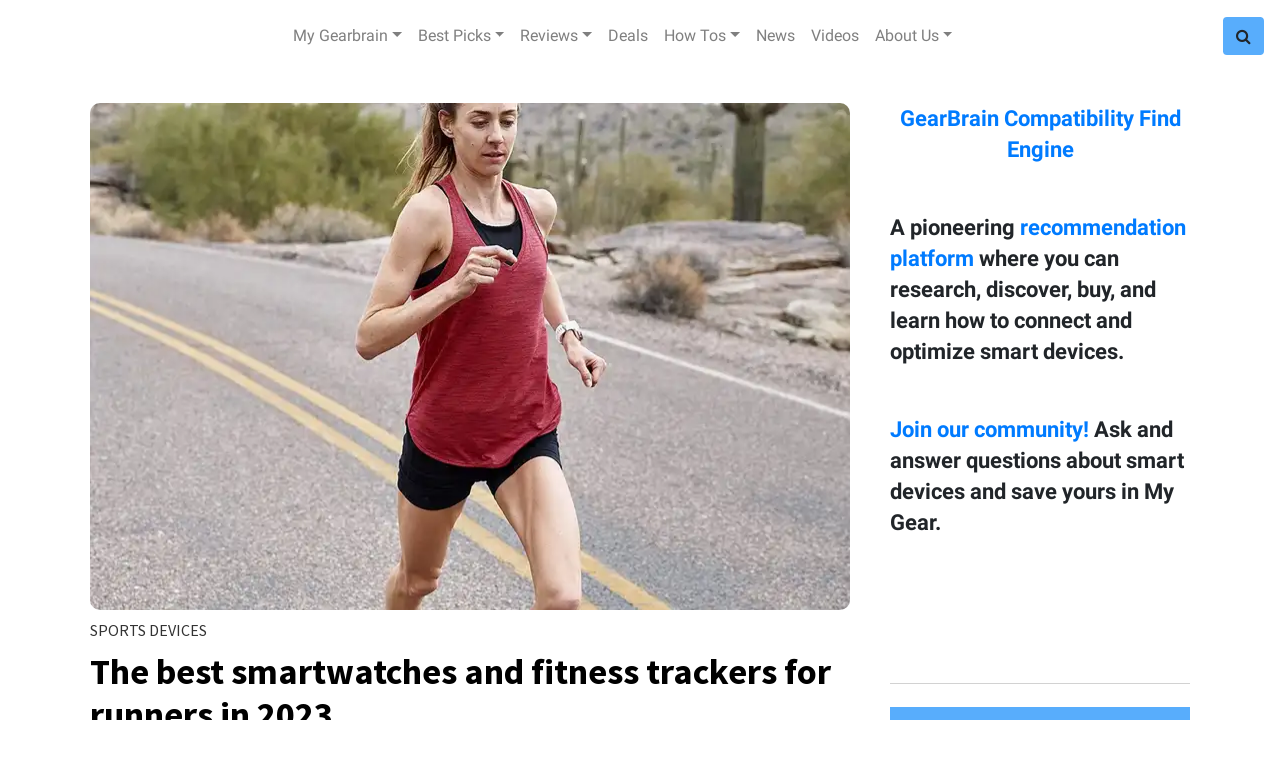

--- FILE ---
content_type: text/html; charset=utf-8
request_url: https://www.google.com/recaptcha/api2/aframe
body_size: 266
content:
<!DOCTYPE HTML><html><head><meta http-equiv="content-type" content="text/html; charset=UTF-8"></head><body><script nonce="IJHSadx5azHaEw-Z0oacZw">/** Anti-fraud and anti-abuse applications only. See google.com/recaptcha */ try{var clients={'sodar':'https://pagead2.googlesyndication.com/pagead/sodar?'};window.addEventListener("message",function(a){try{if(a.source===window.parent){var b=JSON.parse(a.data);var c=clients[b['id']];if(c){var d=document.createElement('img');d.src=c+b['params']+'&rc='+(localStorage.getItem("rc::a")?sessionStorage.getItem("rc::b"):"");window.document.body.appendChild(d);sessionStorage.setItem("rc::e",parseInt(sessionStorage.getItem("rc::e")||0)+1);localStorage.setItem("rc::h",'1769098906775');}}}catch(b){}});window.parent.postMessage("_grecaptcha_ready", "*");}catch(b){}</script></body></html>